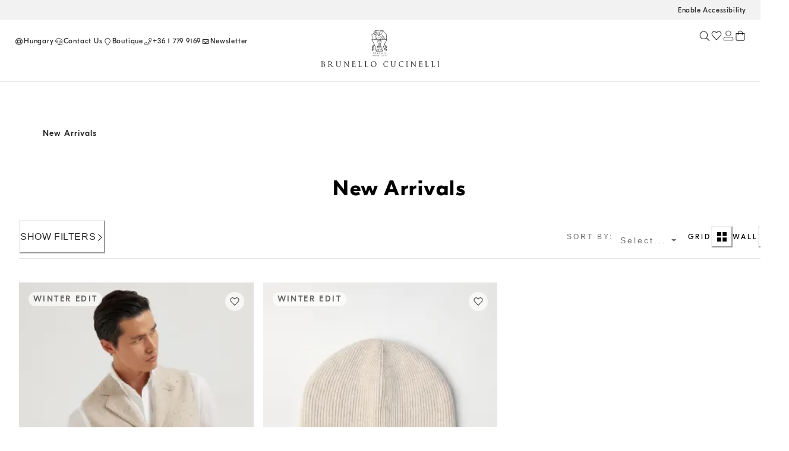

--- FILE ---
content_type: application/javascript; charset=utf8
request_url: https://shop.brunellocucinelli.com/mobify/bundle/369/pages-product-list.js
body_size: 5215
content:
"use strict";(self.__LOADABLE_LOADED_CHUNKS__=self.__LOADABLE_LOADED_CHUNKS__||[]).push([[928],{2348:(e,t,r)=>{r.r(t),r.d(t,{default:()=>V});var a=r(4180),i=r(8175),o=r(8801),n=r(7810),c=r(4965),l=r(2241),s=r(5600),d=r(7182),u=r(9146),p=r(9290),g=r(551),v=r(0),m=r(8991),y=r(917),h=r(8066),f=r(5376),w=r(8407),S=r(2105),_=r(320),E=r(6834);var C=r(7958),b=r(309),R=r(31),L=r(2219),P=r(2370),D=r(3125),O=r(6560),A=r(1574);const T=["_refine"];function I(e,t){var r=Object.keys(e);if(Object.getOwnPropertySymbols){var a=Object.getOwnPropertySymbols(e);t&&(a=a.filter((function(t){return Object.getOwnPropertyDescriptor(e,t).enumerable}))),r.push.apply(r,a)}return r}function x(e){for(var t=1;t<arguments.length;t++){var r=null!=arguments[t]?arguments[t]:{};t%2?I(Object(r),!0).forEach((function(t){(0,i.A)(e,t,r[t])})):Object.getOwnPropertyDescriptors?Object.defineProperties(e,Object.getOwnPropertyDescriptors(r)):I(Object(r)).forEach((function(t){Object.defineProperty(e,t,Object.getOwnPropertyDescriptor(r,t))}))}return e}const F=["c_isNew"];let k=!0;const $=n.memo((()=>{var e,t,r,i,I,$,V,j,N,U,M,W,H,z,B,K,Q,q,X,J,Y,G,Z,ee,te,re,ae,ie,oe,ne,ce,le,se,de,ue,pe,ge,ve,me,ye,he;const fe=(0,C.WP)(),we=(0,d.o)("ProductList",{headerSize:fe}),Se=(0,c.W6)(),_e=(0,c.zy)(),Ee=(0,s.o)(),{analyticsEventInit:Ce,analyticsFilters:be,analyticsEventPwaPage:Re}=(0,C.st)(),{data:Le}=(0,b.J)(),{data:Pe}=(0,C.Xs)(),{locale:De}=(0,h.A)(),{appPreferences:Oe}=(0,A.Is)(),{disableEditorialWidget:Ae}=Oe,Te=(0,f.A)(),Ie=(()=>{const e=()=>S.mD&&"undefined"!=typeof dw;return{sendViewProduct:(t,r,a)=>(0,w.A)((function*(){if(e())try{var i,o;null!==(i=dw)&&void 0!==i&&i.ac&&(t&&t.id&&dw.ac.applyContext({category:t.id}),r&&r.id&&dw.ac._capture({id:r.id,type:a}),null!==(o=dw.ac)&&void 0!==o&&o._scheduleDataSubmission&&dw.ac._scheduleDataSubmission())}catch(e){E.A.error("ActiveData sendViewProduct error",{namespace:"useActiveData.sendViewProduct",additionalProperties:{error:e}})}}))(),sendViewSearch:(t,r)=>(0,w.A)((function*(){if(e())try{var a,i;null!==(a=dw)&&void 0!==a&&a.ac&&(dw.ac.applyContext({searchData:t}),null!==(i=dw.ac)&&void 0!==i&&i._scheduleDataSubmission&&dw.ac._scheduleDataSubmission(),r.hits.map((e=>{dw.ac._capture({id:e.productId,type:"searchhit"})})))}catch(e){E.A.error("ActiveData sendViewSearch error",{namespace:"useActiveData.sendViewSearch",additionalProperties:{error:e}})}}))(),sendViewCategory:(t,r,a)=>(0,w.A)((function*(){if(e())try{var i,o;null!==(i=dw)&&void 0!==i&&i.ac&&(r&&r.id&&dw.ac.applyContext({category:r.id,searchData:t}),null!==(o=dw.ac)&&void 0!==o&&o._scheduleDataSubmission&&dw.ac._scheduleDataSubmission(),a.hits.map((e=>{dw.ac._capture({id:e.productId,type:"searchhit"})})))}catch(e){E.A.error("ActiveData sendViewCategory error",{namespace:"useActiveData.sendViewCategory",additionalProperties:{error:e}})}}))(),trackPage:(t,r,a)=>(0,w.A)((function*(){if(e())try{var i=`${_.proxyBasePath}/ocapi/on/demandware.store/Sites-`+t+"-Site/"+r+"/__Analytics-Start",o=dw.__dwAnalytics.getTracker(i);if(void 0===dw.ac)o.trackPageView();else{try{"function"==typeof dw.ac._setSiteCurrency&&dw.ac._setSiteCurrency(a)}catch(e){E.A.error("ActiveData trackPage error",{namespace:"useActiveData.trackPage",additionalProperties:{error:e}})}dw.ac.setDWAnalytics(o)}}catch(e){E.A.error("ActiveData trackPage error",{namespace:"useActiveData.trackPage",additionalProperties:{error:e}})}}))()}})(),{res:xe}=(0,l.useServerContext)(),{isMobile:Fe,isDesktop:ke}=(0,C.kW)(),[$e,{stringify:Ve}]=(0,y.ok)(),{renderPageDesignerComponent:je}=(0,C.UI)(),[Ne,Ue]=(0,n.useState)(),[Me,We]=(0,n.useState)(),He=(0,n.useRef)(!1),ze=(0,n.useRef)(!1),Be=(0,n.useRef)(void 0),[Ke,Qe]=(0,n.useState)(0),qe=(0,n.useRef)(new Set),Xe=(0,n.useMemo)((()=>new URLSearchParams(_e.search)),[_e.search]),Je=(()=>{const e={};return Xe.getAll("refine").forEach((t=>{const[r,a]=t.split("=");if(r&&a){const t=decodeURIComponent(a);if(t.includes("|")){const a=t.split("|").map((e=>e.replace(/%26/g,"&")));e[r]=a}else e[r]=t.replace(/%26/g,"&")}})),e})();$e.refine=Je;const Ye=Xe.get("q"),Ge=Xe.get("start"),Ze=Xe.get("sz"),et=Xe.get("pmid"),tt=Xe.get("cgid"),rt=_e.pathname.includes("search")&&!tt;$e._refine.push("price=(1..)"),et&&$e._refine.push(`pmid=${et}`),$e._refine=$e._refine.map((e=>e.replace(/%26/g,"&")));const at=Ge?parseInt(Ge,10):0,it=Ze?parseInt(Ze,10):0;$e.offset=it;const{_refine:ot}=$e,nt=(0,o.A)($e,T),{data:ct,isLoading:lt,refetch:st,isRefetching:dt,error:ut}=(0,C.j3)({type:"product",urlSegment:_e.pathname,params:x(x({},nt),{},{refine:ot,isSearch:rt}),inheritedPageId:Ne,inheritedCategory:Me,userLoadMore:ze}),pt=(0,n.useMemo)((()=>({pageIdData:null==ct?void 0:ct.pageIdData,category:null==ct?void 0:ct.categoryData,productSearchResult:null==ct?void 0:ct.productData,pageComponents:null==ct?void 0:ct.pageDesignerData})),[ct]),gt=null!==(e=pt.category)&&void 0!==e&&e.id?"cgid="+(null===(t=pt.category)||void 0===t?void 0:t.id):"";if(!1===(null===(r=pt.category)||void 0===r?void 0:r.c_category.online))throw new L.HTTPNotFound("Category Not Found.");let vt=0,mt="grid3";"search/grid2Template"===(null===(i=pt.category)||void 0===i?void 0:i.c_template)||"search/grid2Template"===$e.c_template?(mt="grid2",vt=20):"search/grid3Template"===(null===(I=pt.category)||void 0===I?void 0:I.c_template)||"search/grid3Template"===$e.c_template?(mt="grid3",vt=21):rt&&(mt="grid2",vt=20);const[yt,ht]=(0,n.useState)(mt),[ft,wt]=(0,n.useState)(!(null===($=pt.category)||void 0===$||!$.c_filtersOpen||!ke)),St=null===(V=pt.pageComponents)||void 0===V?void 0:V.find((e=>"banner"===e.id)).components,_t=null===(j=pt.pageComponents)||void 0===j?void 0:j.find((e=>"module_1"===e.id)).components,Et=null===(N=pt.pageComponents)||void 0===N?void 0:N.find((e=>"module_2"===e.id)).components,Ct=null===(U=pt.pageComponents)||void 0===U?void 0:U.find((e=>"module_3"===e.id)).components,bt=null===(M=pt.pageComponents)||void 0===M?void 0:M.find((e=>"banner_sticky"===e.id)).components;let Rt=0,Lt=0,Pt=0,Dt=0;St&&(Rt++,Lt++,Pt++,Dt++),_t&&(Lt+=_t.length,Pt+=_t.length),Et&&(Pt+=Et.length,Dt=Pt),Ct&&(Dt+=Ct.length);const[Ot,At]=(0,n.useState)(O.w.PRODUCTS),Tt=(0,n.useMemo)((()=>!Ye||Ot===O.w.PRODUCTS),[Ye,Ot]),It=(0,n.useMemo)((()=>Ot===O.w.STORIES),[Ot]),xt=`{\n        "@context":"http://schema.org/","@type":"BreadcrumbList",\n        "itemListElement":[\n        ${null===(W=pt.category)||void 0===W?void 0:W.c_breadCrumbs.map(((e,t)=>`{"@type":"ListItem","position":${t+1},${e.url?`"item":"${Ee}${e.url.replace("/s/","/")}",`:""}"name":"${e.htmlValue}"}`))}\n    ]}`;(0,n.useEffect)((()=>{const e=()=>{st()};return window.addEventListener("popstate",e),()=>{window.removeEventListener("popstate",e)}}),[]),(0,n.useEffect)((()=>{("REPLACE"===Se.action||Ye)&&st()}),[_e,Ye]),(0,n.useEffect)((()=>{var e,t,r,a,i;(pt.category||Ye)&&("PUSH"!==Se.action&&"POP"!==Se.action||!rt&&_e.pathname===Be.current&&void 0!==Be.current||(wt(!(null===(e=pt.category)||void 0===e||!e.c_filtersOpen||!ke)),window&&window.dataLayer&&Re({pageCategory:"product-list",pagesubCategory:rt?Nt?"search-no-hits":"search":null===(t=pt.category)||void 0===t?void 0:t.c_pageSubCategory,pageDetail:rt?Ye:null===(r=pt.category)||void 0===r?void 0:r.c_pageDetail.replace("&","&amp;"),pageLanguage:De.id.split("-")[0],pageStatus:"200",listingType:rt?Nt?void 0:yt:null===(a=pt.category)||void 0===a?void 0:a.c_listingType,menuWidget:null!==(i=pt.category)&&void 0!==i&&i.c_crossNavigationCategories?"cross navigation":void 0}),window.scrollTo(0,0)),Be.current=_e.pathname)}),[pt.category,Ye]),(0,n.useEffect)((()=>{pt.pageIdData&&Ue(pt.pageIdData),pt.category&&We(pt.category)}),[pt.pageIdData,pt.category]),(0,n.useEffect)((()=>{var e,t,r;Le&&De&&Pe&&(pt.category||rt)&&!window.dataLayer&&Ce({country:De.id.split("-")[1],currency:Pe.currency,pageCategory:"product-list",pageSubCategory:rt?Nt?"search-no-hits":"search":null===(e=pt.category)||void 0===e?void 0:e.c_pageSubCategory,pageDetail:rt?Ye:null===(t=pt.category)||void 0===t?void 0:t.c_pageDetail.replace("&","&amp;"),pageLanguage:De.id.split("-")[0],pageStatus:"200",listingType:rt?Nt?void 0:yt:null===(r=pt.category)||void 0===r?void 0:r.c_listingType})}),[Le,De,pt.category,Pe]),(0,n.useEffect)((()=>{Le.isRegistered&&!k&&(st(),k=!1)}),[Le]),null!==(H=pt.productSearchResult)&&void 0!==H&&H.refinements&&(pt.productSearchResult.refinements=pt.productSearchResult.refinements.filter((({attributeId:e})=>!F.includes(e))));const Ft=ut;let kt="object"==typeof Ft&&null!==Ft?null===(z=Ft.response)||void 0===z?void 0:z.status:void 0;switch(rt&&/[<>&%()|!$^`?]/.test(Ye??"")&&(kt=400),Ft&&null!=Ft&&Ft.toString().includes("504")&&(kt=504),kt){case void 0:break;case 404:throw new L.HTTPNotFound("Category Not Found.");default:throw new L.HTTPError(kt,`HTTP Error ${kt} occurred.`)}var $t,Vt,jt;xe&&(null!==($t=pt.category)&&void 0!==$t&&$t.c_hasPredictiveSort?xe.set("Cache-Control","no-store"):xe.set("Cache-Control",`s-maxage=${D.kB}, stale-while-revalidate=${D.Yw}`),null!==(Vt=pt.category)&&void 0!==Vt&&Vt.c_canonicalUrl&&xe.setHeader("Link",`<${null===(jt=pt.category)||void 0===jt?void 0:jt.c_canonicalUrl}>; rel="canonical"`));const Nt=(!rt||!!Ye)&&pt.productSearchResult&&!(null!==(B=pt.productSearchResult)&&void 0!==B&&B.hits),{limit:Ut,total:Mt,sortingOptions:Wt}=pt.productSearchResult||{},Ht=null==Wt?void 0:Wt.find((e=>{var t;return e.id===(null===(t=pt.productSearchResult)||void 0===t?void 0:t.selectedSortingOption)})),{data:zt}=(0,R.useSearchSuggestions)({parameters:{q:Ye,locale:De.id,c_headerSuggestions:!1}},{enabled:!!Ye}),Bt=(0,n.useMemo)((()=>{var e,t;const r=null==zt||null===(e=zt.productSuggestions)||void 0===e||null===(t=e.suggestedPhrases)||void 0===t?void 0:t[0];if(null==r||!r.exactMatch)return null==r?void 0:r.phrase}),[zt]),Kt=(0,n.useMemo)((()=>{var e;return(null==zt||null===(e=zt.contentSuggestions)||void 0===e?void 0:e.c_stories)??[]}),[zt]),Qt=(0,n.useCallback)(((e,t,r,a=!0,i)=>{const o=x({},$e);if(delete o.offset,o.start=0,o.sz=vt>0?vt:20,a){let a=o.refine[t]||[];var n;Array.isArray(a)?a=a.map((e=>"string"==typeof e?e.replace(/&/g,"%26"):e)):"string"==typeof a&&(a=a.replace(/&/g,"%26")),"string"==typeof a?a=a.split("|"):"number"==typeof a&&(a=[a]),r?a=null===(n=a)||void 0===n?void 0:n.filter((t=>t!=e.value)):a.push(e.value),o.refine[t]=a,0===o.refine[t].length&&delete o.refine[t]}else{const a=o.refine[t];delete o.refine[t],r||e.value==a||(o.refine[t]=e.value)}if(i&&e.value){let r;t.toLowerCase().indexOf("category")>-1&&(r="category"),t.toLowerCase().indexOf("color")>-1&&(r="color"),t.toLowerCase().indexOf("season")>-1&&(r="collection"),t.toLowerCase().indexOf("size")>-1&&(r="size"),t.toLowerCase().indexOf("gender")>-1&&(r="linea"),be({action:r,label:e.value.replace(/%26/g,"&"),type:r,value:e.value.replace(/%26/g,"&")})}rt?Se.push(`/${De.alias}/search?${Ve(o)}`):Se.push(`${_e.pathname}?${Ve(o)}`),He.current=!0}),[$e,Se,De,_e]);(0,n.useEffect)((()=>{var e,t;Qe(0),qe.current.clear(),"search/grid2Template"===(null===(e=pt.category)||void 0===e?void 0:e.c_template)||"search/grid2Template"===$e.c_template?mt="grid2":"search/grid3Template"===(null===(t=pt.category)||void 0===t?void 0:t.c_template)||"search/grid3Template"===$e.c_template?mt="grid3":rt&&(mt="grid2"),yt!==mt&&ht(mt)}),[pt.category]),(0,n.useEffect)((()=>{if(He.current){st(),He.current=!1;const e=new URL(window.location.href);window.history.replaceState({},"",e.toString())}}),[_e]);const qt=(0,n.useCallback)((()=>{const e=x(x({},$e),{},{refine:[]}),t=rt?`/${De.alias}/search?${Ve(e)}`:`${_e.pathname}?${Ve(e)}`;Se.push(t),He.current=!0}),[$e,Se,De,_e,rt]);var Xt;null!==(K=pt.productSearchResult)&&void 0!==K&&K.refinements&&(null!==(Xt=pt.category)&&void 0!==Xt&&Xt.c_showCollectionCategoriesAsCategoryFilters?pt.productSearchResult.refinements=pt.productSearchResult.refinements.filter((({attributeId:e})=>"c_microcategoryacme"!==e)):pt.productSearchResult.refinements=pt.productSearchResult.refinements.filter((({attributeId:e})=>"c_macrocategoryacme"!==e))),(0,n.useEffect)((()=>{if(pt.productSearchResult){const e=pt.productSearchResult.selectedSortingOption;let t;if("Online Timestamp"===e)t=[{attribute:"onlineTimestamp",direction:"descending"}];else if(e.startsWith("price")){const[,r]=e.split("-");t=[{attribute:"price",direction:r}]}const r={start:pt.productSearchResult.offset??0};if(rt){try{Te.sendViewSearch(Ye,pt.productSearchResult,{sortingRule:t,itemRange:r})}catch(e){console.error("Einstein sendViewSearch error",{namespace:"ProductList.useEffect",additionalProperties:{error:e,searchQuery:Ye}})}Ie.sendViewSearch($e,pt.productSearchResult)}else{try{Te.sendViewCategory(pt.category,pt.productSearchResult,{sortingRule:t,itemRange:r})}catch(e){console.error("Einstein sendViewCategory error",{namespace:"ProductList.useEffect",additionalProperties:{error:e,category:pt.category}})}Ie.sendViewCategory($e,pt.category,pt.productSearchResult)}}}),[pt.productSearchResult]);const Jt=Object.entries($e.refine).reduce(((e,[t,r])=>e+(Array.isArray(r)?r.length:1)),0),Yt=rt?{title:{id:"global.search.title",defaultMessage:"Search Results | Brunello Cucinelli"},description:"Site Catalog Acme",enableNoIndex:!0}:{title:(null===(Q=pt.category)||void 0===Q?void 0:Q.pageTitle)??"",description:(null===(q=pt.category)||void 0===q?void 0:q.pageDescription)??"",keywords:null===(X=pt.category)||void 0===X?void 0:X.pageKeywords,jsonLd:xt,enableNoIndex:!(null===(J=pt.category)||void 0===J||!J.c_seoNoIndex)||Jt>0||"best-matches"!==$e.sort,alternateUrls:null===(Y=pt.category)||void 0===Y?void 0:Y.c_alternateUrls,canonicalUrl:null===(G=pt.category)||void 0===G?void 0:G.c_canonicalUrl};return lt||dt||!Nt?n.createElement(n.Fragment,null,n.createElement(P.pU,Yt),n.createElement(u.a,(0,a.A)({className:"sf-product-list-page","data-testid":"sf-product-list-page",layerStyle:"page","data-action":"Search-Show","data-cgid":gt},we.container),(lt||dt)&&n.createElement(m.aH,null),n.createElement(u.a,{className:"sr-only",as:"span",role:"alert","aria-live":"polite"}),n.createElement(p.m,{variant:"plpContainer"},n.createElement(g.T,we.wrapper,!rt&&(lt?n.createElement(m.LM,null):(null===(ee=pt.category)||void 0===ee?void 0:ee.c_breadCrumbs)&&n.createElement(m.Qp,{items:null===(te=pt.category)||void 0===te?void 0:te.c_breadCrumbs})),rt&&n.createElement(m.my,{searchQuery:Ye,productsCount:Mt??0,storiesCount:Kt.length,tabIndex:Ot,onTabChange:e=>At(e),isLoading:lt||dt})),(null===(re=pt.category)||void 0===re?void 0:re.c_crossNavigationCategories)&&n.createElement(u.a,we.fullWidth,n.createElement(m.XR,{categories:null===(ae=pt.category)||void 0===ae?void 0:ae.c_crossNavigationCategories,variant:"top"})),n.createElement(g.T,(0,a.A)({},we.wrapper,we.headingWrapper),!rt&&(lt?n.createElement(m.so,{hasTitle:!0}):(null===(ie=pt.category)||void 0===ie?void 0:ie.name)&&n.createElement(m.$j,{title:null===(oe=pt.category)||void 0===oe?void 0:oe.name,withBanner:!!St})),Tt&&n.createElement(m.em,{sortingOptions:Wt,selectedSortingOptionLabel:Ht,listingLayout:yt,isFilterListOpened:ft,selectedFilters:Jt,filterTotals:null===(ne=pt.productSearchResult)||void 0===ne?void 0:ne.total,isSearch:rt,setListingLayout:ht,setIsFilterListOpened:wt,limit:Ut})),(null===(ce=pt.productSearchResult)||void 0===ce?void 0:ce.selectedRefinements)&&n.createElement(g.T,we.wrapper,n.createElement(m.el,{filters:null===(le=pt.productSearchResult)||void 0===le?void 0:le.refinements,toggleFilter:Qt,handleReset:qt,selectedFilterValues:null===(se=pt.productSearchResult)||void 0===se?void 0:se.selectedRefinements}))),Tt&&n.createElement(n.Fragment,null,n.createElement(m.c3,{variant:yt,isFilterListOpened:ft,filtersList:n.createElement(m.UD,{isOpened:ft,filters:null===(de=pt.productSearchResult)||void 0===de?void 0:de.refinements,excludedFilters:["cgid"],selectedFilters:$e.refine,selectedFilterValues:null===(ue=pt.productSearchResult)||void 0===ue?void 0:ue.selectedRefinements,filterTotals:null===(pe=pt.productSearchResult)||void 0===pe?void 0:pe.total,toggleFilter:Qt,handleReset:qt,setIsFilterListOpened:wt})},lt?Array.from({length:6},((e,t)=>n.createElement(v.E,{key:`skeleton-${t}`},n.createElement(m.tb,null)))):null===(ge=pt.productSearchResult)||void 0===ge||null===(ve=ge.hits)||void 0===ve?void 0:ve.map(((e,t)=>{var r;const i=Fe&&"grid3"===yt&&(t+1)%3==0;let o=!1,c=!1,l=!1,s=!1;const d="grid3"===yt&&t+1<=(Fe?2:3)||"grid2"===yt&&t+1<=(Fe?1:2);"grid2"===yt?(St&&0===t&&(o=!0),_t&&2===t&&(c=!0),Et&&4===t&&(l=!0),Ct&&6===t&&(s=!0)):"grid3"===yt&&(St&&0===t&&(o=!0),_t&&3===t&&(c=!0),Et&&6===t&&(l=!0),Ct&&9===t&&(s=!0));const u=Object.keys($e.refine).length;return n.createElement(n.Fragment,{key:t},o&&St.map(((e,t)=>{var r;return je(e,t,null===(r=pt.category)||void 0===r?void 0:r.id,!0,yt)})),c&&_t&&u<=0&&n.createElement(n.Fragment,null,_t.map(((e,t)=>{var r;return je(e,t+Rt,null==pt||null===(r=pt.category)||void 0===r?void 0:r.c_analyticsList,!1,yt)}))),l&&Et&&u<=0&&n.createElement(n.Fragment,null,Et.map(((e,t)=>{var r;return je(e,t+Lt,null==pt||null===(r=pt.category)||void 0===r?void 0:r.c_analyticsList,!1,yt)}))),s&&Ct&&u<=0&&n.createElement(n.Fragment,null,Ct.map(((e,t)=>{var r;return je(e,t+Pt,null==pt||null===(r=pt.category)||void 0===r?void 0:r.c_analyticsList,!1,yt)}))),n.createElement(v.E,(0,a.A)({},i?we.fullWidthTile:{},{},{key:e.productId}),n.createElement(m.W8,{product:x(x({},e),{},{id:e.productId}),idx:t,hasLazy:!d,listingLayout:yt,isFullWidth:i,nextImpressionIndex:Ke,setNextImpressionIndex:Qe,viewedTiles:qe,analyticsList:rt?"search":null===(r=pt.category)||void 0===r?void 0:r.c_analyticsList,productTileContext:rt?{type:"search",searchText:Ye??void 0}:{type:"category",category:pt.category}})))})),n.createElement(m.dK,{start:at,end:it,total:Mt,limit:Ut||(vt>0?vt:20),userAddedNewFilters:He,searchTerm:Ye??void 0,isRefetching:dt,isLoading:lt,userLoadMore:ze}),bt&&je(null==bt?void 0:bt[0],Dt,null===(me=pt.category)||void 0===me?void 0:me.id),!rt&&(null===(ye=pt.category)||void 0===ye?void 0:ye.description)&&n.createElement(m.$j,null,null===(he=pt.category)||void 0===he?void 0:he.description))),It&&n.createElement(m.Ik,{stories:Kt}),(null===Ae||null!=Ae&&-1===Ae.indexOf("PLP"))&&n.createElement(m.x0,{forceHidden:ft}))):n.createElement(m.wT,{searchQuery:rt?Ye:null===(Z=pt.category)||void 0===Z?void 0:Z.name,searchSuggestion:Bt,isSearch:rt,metaProps:Yt})}));$.displayName="ProductList";const V=$}}]);